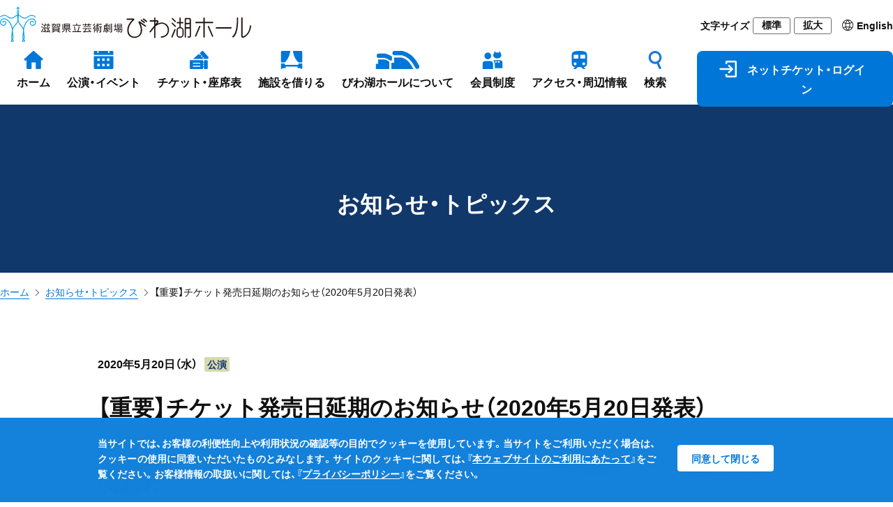

--- FILE ---
content_type: text/html; charset=UTF-8
request_url: https://www.biwako-hall.or.jp/news/2020520
body_size: 12896
content:
<!DOCTYPE html>
<html lang="ja">
<head>
<meta charset="utf-8">
<meta http-equiv="X-UA-Compatible" content="IE=edge">
<meta name="viewport" content="width=device-width, initial-scale=1">
<meta name="format-detection" content="telephone=no">
<title>【重要】チケット発売日延期のお知らせ（2020年5月20日発表） | お知らせ・トピックス | 滋賀県立芸術劇場 びわ湖ホール</title>
<meta property="og:image" content="https://www.biwako-hall.or.jp/cms/wp-content/themes/biwako-hall/assets/images/common/ogp.png">
<link rel="apple-touch-icon" sizes="180x180" href="https://www.biwako-hall.or.jp/cms/wp-content/themes/biwako-hall/assets/images/common/apple-touch-icon.png">
<link rel="shortcut icon" href="https://www.biwako-hall.or.jp/cms/wp-content/themes/biwako-hall/assets/images/common/favicon2.ico">
<link rel="stylesheet" href="https://www.biwako-hall.or.jp/cms/wp-content/themes/biwako-hall/assets/css/style.css?date=905572161" />
<link rel="stylesheet" href="https://www.biwako-hall.or.jp/cms/wp-content/themes/biwako-hall/assets/css/fontawesome-all.min.css?date=394136703" />
<link rel="stylesheet" href="https://www.biwako-hall.or.jp/cms/wp-content/themes/biwako-hall/assets/css/swiper-bundle.min.css?date=461968111" />
<script src="https://www.biwako-hall.or.jp/cms/wp-content/themes/biwako-hall/assets/js/jquery.min.js?v=acv21ibq3"></script>
<script src="https://www.biwako-hall.or.jp/cms/wp-content/themes/biwako-hall/assets/js/jquery.cookie.min.js?v=acv21ibq3"></script>
<script src="https://www.biwako-hall.or.jp/cms/wp-content/themes/biwako-hall/assets/js/ex.jquery.js?v=acv21ibq3"></script>
<meta name='robots' content='max-image-preview:large' />
<style id='wp-img-auto-sizes-contain-inline-css' type='text/css'>
img:is([sizes=auto i],[sizes^="auto," i]){contain-intrinsic-size:3000px 1500px}
/*# sourceURL=wp-img-auto-sizes-contain-inline-css */
</style>
<style id='wp-block-library-inline-css' type='text/css'>
:root{--wp-block-synced-color:#7a00df;--wp-block-synced-color--rgb:122,0,223;--wp-bound-block-color:var(--wp-block-synced-color);--wp-editor-canvas-background:#ddd;--wp-admin-theme-color:#007cba;--wp-admin-theme-color--rgb:0,124,186;--wp-admin-theme-color-darker-10:#006ba1;--wp-admin-theme-color-darker-10--rgb:0,107,160.5;--wp-admin-theme-color-darker-20:#005a87;--wp-admin-theme-color-darker-20--rgb:0,90,135;--wp-admin-border-width-focus:2px}@media (min-resolution:192dpi){:root{--wp-admin-border-width-focus:1.5px}}.wp-element-button{cursor:pointer}:root .has-very-light-gray-background-color{background-color:#eee}:root .has-very-dark-gray-background-color{background-color:#313131}:root .has-very-light-gray-color{color:#eee}:root .has-very-dark-gray-color{color:#313131}:root .has-vivid-green-cyan-to-vivid-cyan-blue-gradient-background{background:linear-gradient(135deg,#00d084,#0693e3)}:root .has-purple-crush-gradient-background{background:linear-gradient(135deg,#34e2e4,#4721fb 50%,#ab1dfe)}:root .has-hazy-dawn-gradient-background{background:linear-gradient(135deg,#faaca8,#dad0ec)}:root .has-subdued-olive-gradient-background{background:linear-gradient(135deg,#fafae1,#67a671)}:root .has-atomic-cream-gradient-background{background:linear-gradient(135deg,#fdd79a,#004a59)}:root .has-nightshade-gradient-background{background:linear-gradient(135deg,#330968,#31cdcf)}:root .has-midnight-gradient-background{background:linear-gradient(135deg,#020381,#2874fc)}:root{--wp--preset--font-size--normal:16px;--wp--preset--font-size--huge:42px}.has-regular-font-size{font-size:1em}.has-larger-font-size{font-size:2.625em}.has-normal-font-size{font-size:var(--wp--preset--font-size--normal)}.has-huge-font-size{font-size:var(--wp--preset--font-size--huge)}.has-text-align-center{text-align:center}.has-text-align-left{text-align:left}.has-text-align-right{text-align:right}.has-fit-text{white-space:nowrap!important}#end-resizable-editor-section{display:none}.aligncenter{clear:both}.items-justified-left{justify-content:flex-start}.items-justified-center{justify-content:center}.items-justified-right{justify-content:flex-end}.items-justified-space-between{justify-content:space-between}.screen-reader-text{border:0;clip-path:inset(50%);height:1px;margin:-1px;overflow:hidden;padding:0;position:absolute;width:1px;word-wrap:normal!important}.screen-reader-text:focus{background-color:#ddd;clip-path:none;color:#444;display:block;font-size:1em;height:auto;left:5px;line-height:normal;padding:15px 23px 14px;text-decoration:none;top:5px;width:auto;z-index:100000}html :where(.has-border-color){border-style:solid}html :where([style*=border-top-color]){border-top-style:solid}html :where([style*=border-right-color]){border-right-style:solid}html :where([style*=border-bottom-color]){border-bottom-style:solid}html :where([style*=border-left-color]){border-left-style:solid}html :where([style*=border-width]){border-style:solid}html :where([style*=border-top-width]){border-top-style:solid}html :where([style*=border-right-width]){border-right-style:solid}html :where([style*=border-bottom-width]){border-bottom-style:solid}html :where([style*=border-left-width]){border-left-style:solid}html :where(img[class*=wp-image-]){height:auto;max-width:100%}:where(figure){margin:0 0 1em}html :where(.is-position-sticky){--wp-admin--admin-bar--position-offset:var(--wp-admin--admin-bar--height,0px)}@media screen and (max-width:600px){html :where(.is-position-sticky){--wp-admin--admin-bar--position-offset:0px}}

/*# sourceURL=wp-block-library-inline-css */
</style><style id='global-styles-inline-css' type='text/css'>
:root{--wp--preset--aspect-ratio--square: 1;--wp--preset--aspect-ratio--4-3: 4/3;--wp--preset--aspect-ratio--3-4: 3/4;--wp--preset--aspect-ratio--3-2: 3/2;--wp--preset--aspect-ratio--2-3: 2/3;--wp--preset--aspect-ratio--16-9: 16/9;--wp--preset--aspect-ratio--9-16: 9/16;--wp--preset--color--black: #000000;--wp--preset--color--cyan-bluish-gray: #abb8c3;--wp--preset--color--white: #ffffff;--wp--preset--color--pale-pink: #f78da7;--wp--preset--color--vivid-red: #cf2e2e;--wp--preset--color--luminous-vivid-orange: #ff6900;--wp--preset--color--luminous-vivid-amber: #fcb900;--wp--preset--color--light-green-cyan: #7bdcb5;--wp--preset--color--vivid-green-cyan: #00d084;--wp--preset--color--pale-cyan-blue: #8ed1fc;--wp--preset--color--vivid-cyan-blue: #0693e3;--wp--preset--color--vivid-purple: #9b51e0;--wp--preset--color--color-white: #ffffff;--wp--preset--color--color-blue: #023B69;--wp--preset--color--color-yellow: #a49620;--wp--preset--color--color-red: #b60005;--wp--preset--color--color-beige: #d9d8b0;--wp--preset--color--color-gray: #ebebdf;--wp--preset--color--color-blue-light: #e5f5fc;--wp--preset--color--color-notice: #f6f6eb;--wp--preset--gradient--vivid-cyan-blue-to-vivid-purple: linear-gradient(135deg,rgb(6,147,227) 0%,rgb(155,81,224) 100%);--wp--preset--gradient--light-green-cyan-to-vivid-green-cyan: linear-gradient(135deg,rgb(122,220,180) 0%,rgb(0,208,130) 100%);--wp--preset--gradient--luminous-vivid-amber-to-luminous-vivid-orange: linear-gradient(135deg,rgb(252,185,0) 0%,rgb(255,105,0) 100%);--wp--preset--gradient--luminous-vivid-orange-to-vivid-red: linear-gradient(135deg,rgb(255,105,0) 0%,rgb(207,46,46) 100%);--wp--preset--gradient--very-light-gray-to-cyan-bluish-gray: linear-gradient(135deg,rgb(238,238,238) 0%,rgb(169,184,195) 100%);--wp--preset--gradient--cool-to-warm-spectrum: linear-gradient(135deg,rgb(74,234,220) 0%,rgb(151,120,209) 20%,rgb(207,42,186) 40%,rgb(238,44,130) 60%,rgb(251,105,98) 80%,rgb(254,248,76) 100%);--wp--preset--gradient--blush-light-purple: linear-gradient(135deg,rgb(255,206,236) 0%,rgb(152,150,240) 100%);--wp--preset--gradient--blush-bordeaux: linear-gradient(135deg,rgb(254,205,165) 0%,rgb(254,45,45) 50%,rgb(107,0,62) 100%);--wp--preset--gradient--luminous-dusk: linear-gradient(135deg,rgb(255,203,112) 0%,rgb(199,81,192) 50%,rgb(65,88,208) 100%);--wp--preset--gradient--pale-ocean: linear-gradient(135deg,rgb(255,245,203) 0%,rgb(182,227,212) 50%,rgb(51,167,181) 100%);--wp--preset--gradient--electric-grass: linear-gradient(135deg,rgb(202,248,128) 0%,rgb(113,206,126) 100%);--wp--preset--gradient--midnight: linear-gradient(135deg,rgb(2,3,129) 0%,rgb(40,116,252) 100%);--wp--preset--font-size--small: 13px;--wp--preset--font-size--medium: 20px;--wp--preset--font-size--large: 36px;--wp--preset--font-size--x-large: 42px;--wp--preset--font-size--c-wp-small: 14px;--wp--preset--font-size--c-wp-little-larg: 20px;--wp--preset--font-size--c-wp-larg: 24px;--wp--preset--font-size--c-wp-huge: 32px;--wp--preset--spacing--20: 0.44rem;--wp--preset--spacing--30: 0.67rem;--wp--preset--spacing--40: 1rem;--wp--preset--spacing--50: 1.5rem;--wp--preset--spacing--60: 2.25rem;--wp--preset--spacing--70: 3.38rem;--wp--preset--spacing--80: 5.06rem;--wp--preset--shadow--natural: 6px 6px 9px rgba(0, 0, 0, 0.2);--wp--preset--shadow--deep: 12px 12px 50px rgba(0, 0, 0, 0.4);--wp--preset--shadow--sharp: 6px 6px 0px rgba(0, 0, 0, 0.2);--wp--preset--shadow--outlined: 6px 6px 0px -3px rgb(255, 255, 255), 6px 6px rgb(0, 0, 0);--wp--preset--shadow--crisp: 6px 6px 0px rgb(0, 0, 0);}:where(.is-layout-flex){gap: 0.5em;}:where(.is-layout-grid){gap: 0.5em;}body .is-layout-flex{display: flex;}.is-layout-flex{flex-wrap: wrap;align-items: center;}.is-layout-flex > :is(*, div){margin: 0;}body .is-layout-grid{display: grid;}.is-layout-grid > :is(*, div){margin: 0;}:where(.wp-block-columns.is-layout-flex){gap: 2em;}:where(.wp-block-columns.is-layout-grid){gap: 2em;}:where(.wp-block-post-template.is-layout-flex){gap: 1.25em;}:where(.wp-block-post-template.is-layout-grid){gap: 1.25em;}.has-black-color{color: var(--wp--preset--color--black) !important;}.has-cyan-bluish-gray-color{color: var(--wp--preset--color--cyan-bluish-gray) !important;}.has-white-color{color: var(--wp--preset--color--white) !important;}.has-pale-pink-color{color: var(--wp--preset--color--pale-pink) !important;}.has-vivid-red-color{color: var(--wp--preset--color--vivid-red) !important;}.has-luminous-vivid-orange-color{color: var(--wp--preset--color--luminous-vivid-orange) !important;}.has-luminous-vivid-amber-color{color: var(--wp--preset--color--luminous-vivid-amber) !important;}.has-light-green-cyan-color{color: var(--wp--preset--color--light-green-cyan) !important;}.has-vivid-green-cyan-color{color: var(--wp--preset--color--vivid-green-cyan) !important;}.has-pale-cyan-blue-color{color: var(--wp--preset--color--pale-cyan-blue) !important;}.has-vivid-cyan-blue-color{color: var(--wp--preset--color--vivid-cyan-blue) !important;}.has-vivid-purple-color{color: var(--wp--preset--color--vivid-purple) !important;}.has-black-background-color{background-color: var(--wp--preset--color--black) !important;}.has-cyan-bluish-gray-background-color{background-color: var(--wp--preset--color--cyan-bluish-gray) !important;}.has-white-background-color{background-color: var(--wp--preset--color--white) !important;}.has-pale-pink-background-color{background-color: var(--wp--preset--color--pale-pink) !important;}.has-vivid-red-background-color{background-color: var(--wp--preset--color--vivid-red) !important;}.has-luminous-vivid-orange-background-color{background-color: var(--wp--preset--color--luminous-vivid-orange) !important;}.has-luminous-vivid-amber-background-color{background-color: var(--wp--preset--color--luminous-vivid-amber) !important;}.has-light-green-cyan-background-color{background-color: var(--wp--preset--color--light-green-cyan) !important;}.has-vivid-green-cyan-background-color{background-color: var(--wp--preset--color--vivid-green-cyan) !important;}.has-pale-cyan-blue-background-color{background-color: var(--wp--preset--color--pale-cyan-blue) !important;}.has-vivid-cyan-blue-background-color{background-color: var(--wp--preset--color--vivid-cyan-blue) !important;}.has-vivid-purple-background-color{background-color: var(--wp--preset--color--vivid-purple) !important;}.has-black-border-color{border-color: var(--wp--preset--color--black) !important;}.has-cyan-bluish-gray-border-color{border-color: var(--wp--preset--color--cyan-bluish-gray) !important;}.has-white-border-color{border-color: var(--wp--preset--color--white) !important;}.has-pale-pink-border-color{border-color: var(--wp--preset--color--pale-pink) !important;}.has-vivid-red-border-color{border-color: var(--wp--preset--color--vivid-red) !important;}.has-luminous-vivid-orange-border-color{border-color: var(--wp--preset--color--luminous-vivid-orange) !important;}.has-luminous-vivid-amber-border-color{border-color: var(--wp--preset--color--luminous-vivid-amber) !important;}.has-light-green-cyan-border-color{border-color: var(--wp--preset--color--light-green-cyan) !important;}.has-vivid-green-cyan-border-color{border-color: var(--wp--preset--color--vivid-green-cyan) !important;}.has-pale-cyan-blue-border-color{border-color: var(--wp--preset--color--pale-cyan-blue) !important;}.has-vivid-cyan-blue-border-color{border-color: var(--wp--preset--color--vivid-cyan-blue) !important;}.has-vivid-purple-border-color{border-color: var(--wp--preset--color--vivid-purple) !important;}.has-vivid-cyan-blue-to-vivid-purple-gradient-background{background: var(--wp--preset--gradient--vivid-cyan-blue-to-vivid-purple) !important;}.has-light-green-cyan-to-vivid-green-cyan-gradient-background{background: var(--wp--preset--gradient--light-green-cyan-to-vivid-green-cyan) !important;}.has-luminous-vivid-amber-to-luminous-vivid-orange-gradient-background{background: var(--wp--preset--gradient--luminous-vivid-amber-to-luminous-vivid-orange) !important;}.has-luminous-vivid-orange-to-vivid-red-gradient-background{background: var(--wp--preset--gradient--luminous-vivid-orange-to-vivid-red) !important;}.has-very-light-gray-to-cyan-bluish-gray-gradient-background{background: var(--wp--preset--gradient--very-light-gray-to-cyan-bluish-gray) !important;}.has-cool-to-warm-spectrum-gradient-background{background: var(--wp--preset--gradient--cool-to-warm-spectrum) !important;}.has-blush-light-purple-gradient-background{background: var(--wp--preset--gradient--blush-light-purple) !important;}.has-blush-bordeaux-gradient-background{background: var(--wp--preset--gradient--blush-bordeaux) !important;}.has-luminous-dusk-gradient-background{background: var(--wp--preset--gradient--luminous-dusk) !important;}.has-pale-ocean-gradient-background{background: var(--wp--preset--gradient--pale-ocean) !important;}.has-electric-grass-gradient-background{background: var(--wp--preset--gradient--electric-grass) !important;}.has-midnight-gradient-background{background: var(--wp--preset--gradient--midnight) !important;}.has-small-font-size{font-size: var(--wp--preset--font-size--small) !important;}.has-medium-font-size{font-size: var(--wp--preset--font-size--medium) !important;}.has-large-font-size{font-size: var(--wp--preset--font-size--large) !important;}.has-x-large-font-size{font-size: var(--wp--preset--font-size--x-large) !important;}
/*# sourceURL=global-styles-inline-css */
</style>

<style id='classic-theme-styles-inline-css' type='text/css'>
/*! This file is auto-generated */
.wp-block-button__link{color:#fff;background-color:#32373c;border-radius:9999px;box-shadow:none;text-decoration:none;padding:calc(.667em + 2px) calc(1.333em + 2px);font-size:1.125em}.wp-block-file__button{background:#32373c;color:#fff;text-decoration:none}
/*# sourceURL=/wp-includes/css/classic-themes.min.css */
</style>
<link rel='stylesheet' id='jwp-a11y_css-css' href='https://www.biwako-hall.or.jp/cms/wp-content/plugins/jwp-a11y/assets/css/a11yc.css?ver=6.9' type='text/css' media='all' />
<link rel='stylesheet' id='jwp-jwp-a11y_css-css' href='https://www.biwako-hall.or.jp/cms/wp-content/plugins/jwp-a11y/assets/css/jwp-a11y.css?ver=6.9' type='text/css' media='all' />
<link rel="canonical" href="https://www.biwako-hall.or.jp/news/2020520" />
<link rel='shortlink' href='https://www.biwako-hall.or.jp/?p=24882' />
<script>(function(w,d,s,l,i){w[l]=w[l]||[];w[l].push({'gtm.start':
new Date().getTime(),event:'gtm.js'});var f=d.getElementsByTagName(s)[0],
j=d.createElement(s),dl=l!='dataLayer'?'&l='+l:'';j.async=true;j.src=
'https://www.googletagmanager.com/gtm.js?id='+i+dl;f.parentNode.insertBefore(j,f);
})(window,document,'script','dataLayer','GTM-TQVXF7R');</script>
</head>
<body>
<noscript>
  <iframe src="https://www.googletagmanager.com/ns.html?id=GTM-TQVXF7R" height="0" width="0" style="display:none;visibility:hidden"></iframe>
  <div id="nojs">
    <p class="wrap center">当サイトを使用するには、Javascriptを有効にする必要があります。お使いのブラウザでJavaScriptを有効にし、ページを更新してください。</p>
  </div>
</noscript>
<header class="l-header">
  <div class="p-header">
    <div class="c-grid__inner">
      <div class="p-header-wrap">
        <div class="p-header-logo">
          <a href="https://www.biwako-hall.or.jp"><img src="https://www.biwako-hall.or.jp/cms/wp-content/themes/biwako-hall/assets/images/common/logo_full.svg" alt="滋賀県立芸術劇場びわ湖ホール" /></a>
        </div>
        <div class="p-header-assist">
          <div class="p-header-assist__font-size">
            <div class="p-header-assist__font-size-label">文字サイズ</div>
            <div class="p-header-assist__font-size-button"><button class="js-size-button" data-font="normal">標準</button></div>
            <div class="p-header-assist__font-size-button"><button class="js-size-button" data-font="large">拡大</button></div>
          </div>
          <div class="p-header-assist__language"><a href="https://www.biwako-hall.com" target="_blank"><img src="https://www.biwako-hall.or.jp/cms/wp-content/themes/biwako-hall/assets/images/common/ico_global.svg"  /><span>English</span></a></div>
        </div>

        <div class="p-header-nav-sp__button">
          <div class="p-header-nav-sp__language"><a href="https://www.biwako-hall.com" target="_blank"><img src="https://www.biwako-hall.or.jp/cms/wp-content/themes/biwako-hall/assets/images/common/ico_global.svg"  /><span>EN</span></a></div>
          <div class="p-header-nav__trigger">
            <a href="javascript:void(0);" class="c-button__trigger js-button-trigger">
              <span class="c-button__trigger-icon"></span>
            </a>
          </div>
        </div>
      </div>

      <nav class="p-header-nav js-global-nav">
        <ul class="p-header-nav__list">
          <li class="p-header-nav__item"><a href="https://www.biwako-hall.or.jp"><img src="https://www.biwako-hall.or.jp/cms/wp-content/themes/biwako-hall/assets/images/common/ico_home.svg"  /><span>ホーム</span></a></li>
          <li class="p-header-nav__item"><a data-nav="performance" href="javascript:void(0);"><img src="https://www.biwako-hall.or.jp/cms/wp-content/themes/biwako-hall/assets/images/common/ico_calendar.svg"  /><span>公演・イベント</span></a></li>
          <li class="p-header-nav__item"><a data-nav="ticket" href="javascript:void(0);"><img src="https://www.biwako-hall.or.jp/cms/wp-content/themes/biwako-hall/assets/images/common/ico_ticket.svg"  /><span>チケット・座席表</span></a></li>
          <li class="p-header-nav__item"><a data-nav="rental" href="javascript:void(0);"><img src="https://www.biwako-hall.or.jp/cms/wp-content/themes/biwako-hall/assets/images/common/ico_curtain.svg"  /><span>施設を借りる</span></a></li>
          <li class="p-header-nav__item"><a data-nav="about" href="javascript:void(0);"><img src="https://www.biwako-hall.or.jp/cms/wp-content/themes/biwako-hall/assets/images/common/ico_hall.svg"  /><span>びわ湖ホールについて</span></a></li>
          <li class="p-header-nav__item"><a data-nav="member" href="javascript:void(0);"><img src="https://www.biwako-hall.or.jp/cms/wp-content/themes/biwako-hall/assets/images/common/ico_member.svg"  /><span>会員制度</span></a></li>
          <li class="p-header-nav__item"><a data-nav="access" href="javascript:void(0);"><img src="https://www.biwako-hall.or.jp/cms/wp-content/themes/biwako-hall/assets/images/common/ico_train.svg"  /><span>アクセス・周辺情報</span></a></li>
          <li class="p-header-nav__item"><a data-nav="search" href="javascript:void(0);"><img src="https://www.biwako-hall.or.jp/cms/wp-content/themes/biwako-hall/assets/images/common/ico_glass.svg"  /><span>検索</span></a></li>
          <li class="p-header-nav__item-button"><a href="https://ticket.biwako-hall.or.jp/" target="_blank"><img src="https://www.biwako-hall.or.jp/cms/wp-content/themes/biwako-hall/assets/images/common/ico_login_white.svg"  /><span>ネットチケット・ログイン</span></a></li>
      </nav>
    </div>
  </div>
  <nav class="p-header-nav-sub js-global-nav-sub">
    <div class="c-grid__inner">
      <div class="p-header-nav-sub__wrap js-global-nav-sub-wrap" data-nav="performance">
        <div class="p-header-nav-sub__head"><a href="https://www.biwako-hall.or.jp/performance"><span class="c-icon-arrow-link">公演・イベント</span></a></div>
        <div class="p-header-nav-sub__body">
          <ul class="p-header-nav-sub__list">
                        <li class="p-header-nav-sub__item"><a href="https://www.biwako-hall.or.jp/label/stream"><span class="c-icon-arrow-link">ライブ・アーカイブ配信</span></a></li>
          </ul>
        </div>
      </div>
      <div class="p-header-nav-sub__wrap js-global-nav-sub-wrap" data-nav="ticket">
        <div class="p-header-nav-sub__head">チケット購入・座席表</div>
        <div class="p-header-nav-sub__body">
          <ul class="p-header-nav-sub__list">
            <li class="p-header-nav-sub__item"><a href="https://ticket.biwako-hall.or.jp/" target="_blank"><span class="c-icon-blank">ネットチケット・ログイン</span></a></li>
            <li class="p-header-nav-sub__item"><a href="https://www.biwako-hall.or.jp/ticket/purchase"><span class="c-icon-arrow-link">チケット購入の方法</span></a></li>
          </ul>
          <ul class="p-header-nav-sub__list">
            <li class="p-header-nav-sub__item"><a href="https://www.biwako-hall.or.jp/ticket/seat-main-theatre"><span class="c-icon-arrow-link">大ホール座席表</span></a></li>
            <li class="p-header-nav-sub__item"><a href="https://www.biwako-hall.or.jp/ticket/seat-theatre"><span class="c-icon-arrow-link">中ホール座席表</span></a></li>
            <li class="p-header-nav-sub__item"><a href="https://www.biwako-hall.or.jp/ticket/seat-ensemble-hall"><span class="c-icon-arrow-link">小ホール座席表</span></a></li>
          </ul>
        </div>
      </div>
      <div class="p-header-nav-sub__wrap js-global-nav-sub-wrap" data-nav="rental">
        <div class="p-header-nav-sub__head"><a href="https://www.biwako-hall.or.jp/about/rental-theater"><span class="c-icon-arrow-link">貸しホール・施設のご案内</span></a></div>
        <div class="p-header-nav-sub__body">
          <ul class="p-header-nav-sub__list">
            <li class="p-header-nav-sub__item"><a href="https://www.biwako-hall.or.jp/about/rental-theater#about-time"><span class="c-icon-arrow-link">貸館利用の受付期間について</span></a></li>
            <li class="p-header-nav-sub__item"><a href="https://www.biwako-hall.or.jp/about/rental-theater/rental-apply"><span class="c-icon-arrow-link">利用申込方法</span></a></li>
          </ul>
          <ul class="p-header-nav-sub__list">
            <li class="p-header-nav-sub__item"><a href="https://www.biwako-hall.or.jp/cms/wp-content/uploads/2025/03/rental-price_2504.pdf" target="_blank"><span class="c-icon-dl"><i></i>料金表</span></a></li>
            <li class="p-header-nav-sub__item"><a href="https://www.biwako-hall.or.jp/cms/wp-content/uploads/2025/05/application_2505.pdf" target="_blank"><span class="c-icon-dl"><i></i>申請書</span></a></li>
          </ul>
        </div>
      </div>
      <div class="p-header-nav-sub__wrap js-global-nav-sub-wrap" data-nav="about">
        <div class="p-header-nav-sub__head"><a href="https://www.biwako-hall.or.jp/about"><span class="c-icon-arrow-link">びわ湖ホールについて</span></a></div>
        <div class="p-header-nav-sub__body">
          <ul class="p-header-nav-sub__list">
            <li class="p-header-nav-sub__item"><a href="https://www.biwako-hall.or.jp/about/facility"><span class="c-icon-arrow-link">ホール・施設のご案内</span></a></li>
            <li class="p-header-nav-sub__item"><a href="https://www.biwako-hall.or.jp/about/service"><span class="c-icon-arrow-link">サービス・館内設備</span></a></li>
            <li class="p-header-nav-sub__item"><a href="https://www.biwako-hall.or.jp/about/rental-theater"><span class="c-icon-arrow-link">貸しホール・施設のご案内</span></a></li>
            <li class="p-header-nav-sub__item"><a href="https://www.biwako-hall.or.jp/magazine"><span class="c-icon-arrow-link">情報誌 Stage / 湖響</span></a></li>
          </ul>
          <ul class="p-header-nav-sub__list">
            <li class="p-header-nav-sub__item"><a href="https://www.biwako-hall.or.jp/about/piano-competition"><span class="c-icon-arrow-link">びわ湖ホールピアノコンクール</span></a></li>
            <li class="p-header-nav-sub__item"><a href="https://www.biwako-hall.or.jp/about/ensemble"><span class="c-icon-arrow-link">専属声楽アンサンブル</span></a></li>
            <li class="p-header-nav-sub__item"><a href="https://www.biwako-hall.or.jp/about/naming-rights"><span class="c-icon-arrow-link">ネーミングライツパートナー</span></a></li>
            <li class="p-header-nav-sub__item"><a href="https://www.biwako-hall.or.jp/about/arts-fund"><span class="c-icon-arrow-link">舞台芸術基金</span></a></li>
          </ul>
        </div>
      </div>
      <div class="p-header-nav-sub__wrap js-global-nav-sub-wrap" data-nav="member">
        <div class="p-header-nav-sub__head">会員制度</div>
        <div class="p-header-nav-sub__body">
          <ul class="p-header-nav-sub__list">
            <li class="p-header-nav-sub__item"><a href="https://www.biwako-hall.or.jp/member/tomonokai"><span class="c-icon-arrow-link">友の会</span></a></li>
            <li class="p-header-nav-sub__item"><a href="https://www.biwako-hall.or.jp/member/theatermates"><span class="c-icon-arrow-link">シアターメイツ</span></a></li>
            <li class="p-header-nav-sub__item"><a href="https://www.biwako-hall.or.jp/member/supporter"><span class="c-icon-arrow-link">劇場サポーター</span></a></li>
          </ul>
        </div>
      </div>
      <div class="p-header-nav-sub__wrap js-global-nav-sub-wrap" data-nav="access">
        <div class="p-header-nav-sub__head"><a href="https://www.biwako-hall.or.jp/access"><span class="c-icon-arrow-link">アクセス・周辺情報</span></a></div>
        <div class="p-header-nav-sub__body">
          <ul class="p-header-nav-sub__list">
            <li class="p-header-nav-sub__item"><a href="https://www.biwako-hall.or.jp/access/train-bus"><span class="c-icon-arrow-link">電車・バスをご利用の方へ</span></a></li>
            <li class="p-header-nav-sub__item"><a href="https://www.biwako-hall.or.jp/access/car"><span class="c-icon-arrow-link">お車をご利用の方へ</span></a></li>
            <li class="p-header-nav-sub__item"><a href="https://www.biwako-hall.or.jp/access/bicycle"><span class="c-icon-arrow-link">自転車・バイクをご利用の方へ</span></a></li>
          </ul>
          <ul class="p-header-nav-sub__list">
            <li class="p-header-nav-sub__item"><a href="https://www.biwako-hall.or.jp/access/neighborhoods"><span class="c-icon-arrow-link">周辺施設・グルメ情報</span></a></li>
          </ul>
        </div>
      </div>
      <div class="p-header-nav-sub__wrap js-global-nav-sub-wrap" data-nav="search">
        <div class="p-header-search">
          <form class="p-header-search__form" action="https://www.biwako-hall.or.jp" method="get">
              <input class="p-header-search__input" name="s" type="text" placeholder="公演・イベント・出演者・曲名などを入力"/>
              <button type="submit" class="p-header-search__button">検索する</button>
          </form>
        </div>
      </div>
    </div>
  </nav>
  <div class="p-header-nav-sp js-nav-sp">
    <nav class="c-nav-sp">
      <div class="c-nav-sp__wrap">
         <div class="c-nav-sp-search">
          <form class="c-nav-sp-search__form" action="https://www.biwako-hall.or.jp" method="get">
              <input class="c-nav-sp-search__input" name="s" type="text" placeholder="公演・イベント・出演者・曲名などを入力"/>
              <button type="submit" class="c-nav-sp-search__button">検索</button>
          </form>
        </div>
        <ul class="c-nav-sp__list">
          <li class="c-nav-sp__item"><a href="https://ticket.biwako-hall.or.jp/showList" target="_blank">ネットチケット・ログイン<i class="fas fa-arrow-up-right-from-square"></i></a></li>
          <li class="c-nav-sp__item"><a href="https://www.biwako-hall.or.jp">ホーム<i class="fas fa-chevron-right"></i></a></li>
          <li class="c-nav-sp__item"><a href="https://www.biwako-hall.or.jp/news">お知らせ・トピックス<i class="fas fa-chevron-right"></i></a></li>
          <li class="c-nav-sp__item"><a class="js-sp-nav" href="javascript:void(0);">公演・イベント<i class="fas fa-plus"></i></a>
            <ul class="c-nav-sp__child-list">
              <li class="c-nav-sp__child-item"><a href="https://www.biwako-hall.or.jp/performance">公演・イベント<i class="fas fa-chevron-right"></i></a></li>
                            <li class="c-nav-sp__child-item"><a href="https://www.biwako-hall.or.jp/label/stream">ライブ・アーカイブ配信<i class="fas fa-chevron-right"></i></a></li>
            </ul>
          </li>
          <li class="c-nav-sp__item"><a class="js-sp-nav" href="javascript:void(0);">チケット購入・座席表<i class="fas fa-plus"></i></a>
            <ul class="c-nav-sp__child-list">
              <li class="c-nav-sp__child-item"><a href="https://ticket.biwako-hall.or.jp/" target="_blank">ネットチケット・ログイン<i class="fas fa-arrow-up-right-from-square"></i></a></li>
              <li class="c-nav-sp__child-item"><a href="https://www.biwako-hall.or.jp/ticket/purchase">チケットの購入方法<i class="fas fa-chevron-right"></i></a></li>
              <li class="c-nav-sp__child-item"><a href="https://www.biwako-hall.or.jp/ticket/seat-main-theatre">大ホール座席表<i class="fas fa-chevron-right"></i></a></li>
              <li class="c-nav-sp__child-item"><a href="https://www.biwako-hall.or.jp/ticket/seat-theatre">中ホール座席表<i class="fas fa-chevron-right"></i></a></li>
              <li class="c-nav-sp__child-item"><a href="https://www.biwako-hall.or.jp/ticket/seat-ensemble-hall">小ホール座席表<i class="fas fa-chevron-right"></i></a></li>
            </ul>
          </li>
          <li class="c-nav-sp__item"><a class="js-sp-nav" href="javascript:void(0);">びわ湖ホールについて<i class="fas fa-plus"></i></a>
            <ul class="c-nav-sp__child-list">
              <li class="c-nav-sp__child-item"><a href="https://www.biwako-hall.or.jp/about">びわ湖ホールについて<i class="fas fa-chevron-right"></i></a></li>
              <li class="c-nav-sp__child-item"><a class="js-sp-nav" href="javascript:void(0);">ホール・施設のご案内<i class="fas fa-plus"></i></a>
                <ul class="c-nav-sp__child-child-list">
                  <li class="c-nav-sp__child-child-item"><a href="https://www.biwako-hall.or.jp/about/facility">ホール・施設のご案内<i class="fas fa-chevron-right"></i></a>
                  <li class="c-nav-sp__child-child-item"><a href="https://www.biwako-hall.or.jp/about/facility/main-theatre">大ホール<i class="fas fa-chevron-right"></i></a></li>
                  <li class="c-nav-sp__child-child-item"><a href="https://www.biwako-hall.or.jp/about/facility/theatre">中ホール<i class="fas fa-chevron-right"></i></a></li>
                  <li class="c-nav-sp__child-child-item"><a href="https://www.biwako-hall.or.jp/about/facility/ensemble-hall">小ホール<i class="fas fa-chevron-right"></i></a></li>
                  <li class="c-nav-sp__child-child-item"><a href="https://www.biwako-hall.or.jp/about/facility/rehearsal-practice">リハーサル・練習室<i class="fas fa-chevron-right"></i></a></li>
                  <li class="c-nav-sp__child-child-item"><a href="https://www.biwako-hall.or.jp/about/facility/training">研修室<i class="fas fa-chevron-right"></i></a></li>
                </ul>
              </li>
              <li class="c-nav-sp__child-item"><a href="https://www.biwako-hall.or.jp/about/service">サービス・館内設備<i class="fas fa-chevron-right"></i></a></li>
              <li class="c-nav-sp__child-item"><a class="js-sp-nav" href="javascript:void(0);">貸しホール・施設のご案内<i class="fas fa-plus"></i></a>
                <ul class="c-nav-sp__child-child-list">
                  <li class="c-nav-sp__child-item"><a href="https://www.biwako-hall.or.jp/about/rental-theater">貸しホール・施設のご案内<i class="fas fa-chevron-right"></i></a>
                  <li class="c-nav-sp__child-child-item"><a href="https://www.biwako-hall.or.jp/about/rental-theater/rental-apply">利用申し込み<i class="fas fa-chevron-right"></i></a></li>
                </ul>
              </li>
              <li class="c-nav-sp__child-item"><a href="https://www.biwako-hall.or.jp/magazine">情報誌 Stage / 湖響<i class="fas fa-chevron-right"></i></a></li>
              <li class="c-nav-sp__child-item"><a class="js-sp-nav" href="javascript:void(0);">専属声楽アンサンブル<i class="fas fa-plus"></i></a>
                <ul class="c-nav-sp__child-child-list">
                  <li class="c-nav-sp__child-item"><a href="https://www.biwako-hall.or.jp/about/ensemble">専属声楽アンサンブル<i class="fas fa-chevron-right"></i></a></li>
                  <li class="c-nav-sp__child-child-item"><a href="https://www.biwako-hall.or.jp/about/ensemble#activity-history">活動履歴<i class="fas fa-chevron-right"></i></a></li>
                  <li class="c-nav-sp__child-child-item"><a href="https://www.biwako-hall.or.jp/about/ensemble/ensemble-member">所属メンバー<i class="fas fa-chevron-right"></i></a></li>
                  <li class="c-nav-sp__child-child-item"><a href="https://www.biwako-hall.or.jp/about/ensemble/pino">スタンウェイ“ピノ”シリーズ<i class="fas fa-chevron-right"></i></a></li>
                  <li class="c-nav-sp__child-child-item"><a href="https://www.biwako-hall.or.jp/about/ensemble/4tenor">びわ湖ホール四大テノール<i class="fas fa-chevron-right"></i></a></li>
                  <li class="c-nav-sp__child-child-item"><a href="https://www.biwako-hall.or.jp/about/ensemble/recruiting-ensemble">メンバー募集<i class="fas fa-chevron-right"></i></a></li>
                </ul>
              </li>
              <li class="c-nav-sp__child-item"><a href="https://www.biwako-hall.or.jp/about/piano-competition">びわ湖ホールピアノコンクール<i class="fas fa-chevron-right"></i></a></li>
              <li class="c-nav-sp__child-item"><a href="https://www.biwako-hall.or.jp/about/naming-rights">ネーミングライツパートナー<i class="fas fa-chevron-right"></i></a></li>
              <li class="c-nav-sp__child-item"><a class="js-sp-nav" href="javascript:void(0);">舞台芸術基金<i class="fas fa-plus"></i></a>
                <ul class="c-nav-sp__child-child-list">
                  <li class="c-nav-sp__child-child-item"><a href="https://www.biwako-hall.or.jp/about/arts-fund">舞台芸術基金<i class="fas fa-chevron-right"></i></a></li>
                  <li class="c-nav-sp__child-child-item"><a href="https://ticket.biwako-hall.or.jp/donation" target="_blank">オンライン寄付<i class="fas fa-chevron-right"></i></a></li>
                </ul>
              </li>
            </ul>
          </li>
          <li class="c-nav-sp__item"><a class="js-sp-nav" href="javascript:void(0);">会員制度<i class="fas fa-plus"></i></a>
            <ul class="c-nav-sp__child-list">
              <li class="c-nav-sp__child-item"><a class="js-sp-nav" href="javascript:void(0);">友の会<i class="fas fa-plus"></i></a>
                <ul class="c-nav-sp__child-child-list">
                  <li class="c-nav-sp__child-child-item"><a href="https://www.biwako-hall.or.jp/member/tomonokai">友の会<i class="fas fa-chevron-right"></i></a>
                  <li class="c-nav-sp__child-child-item"><a href="https://www.biwako-hall.or.jp/member/tomonokai/tomonokai-registar">入会方法<i class="fas fa-chevron-right"></i></a></li>
                  <li class="c-nav-sp__child-child-item"><a href="https://www.biwako-hall.or.jp/member/tomonokai/tomonokai-request">資料請求<i class="fas fa-chevron-right"></i></a></li>
                  <li class="c-nav-sp__child-child-item"><a href="https://www.biwako-hall.or.jp/member/tomonokai/tomonokai-membership">会員規約<i class="fas fa-chevron-right"></i></a></li>
                  <li class="c-nav-sp__child-child-item"><a href="https://www.biwako-hall.or.jp/member/tomonokai/tomonokai-name">特別会員の皆様<i class="fas fa-chevron-right"></i></a></li>
                </ul>
              </li>
              <li class="c-nav-sp__child-item"><a class="js-sp-nav" href="javascript:void(0);">シアターメイツ<i class="fas fa-plus"></i></a>
                <ul class="c-nav-sp__child-child-list">
                  <li class="c-nav-sp__child-child-item"><a href="https://www.biwako-hall.or.jp/member/theatermates">シアターメイツ<i class="fas fa-chevron-right"></i></a>
                  <li class="c-nav-sp__child-child-item"><a href="https://www.biwako-hall.or.jp/member/theatermates/theatermates-report">イベントリポート<i class="fas fa-chevron-right"></i></a></li>
                  <li class="c-nav-sp__child-child-item"><a href="https://www.biwako-hall.or.jp/member/theatermates/theatermates-registar">ご入会お申し込み<i class="fas fa-chevron-right"></i></a></li>
                </ul>
              </li>
              <li class="c-nav-sp__child-item"><a href="https://www.biwako-hall.or.jp/member/supporter">劇場サポーター<i class="fas fa-chevron-right"></i></a></li>
            </ul>
          </li>
          <li class="c-nav-sp__item"><a class="js-sp-nav" href="javascript:void(0);">アクセス・周辺情報<i class="fas fa-plus"></i></a>
            <ul class="c-nav-sp__child-list">
              <li class="c-nav-sp__child-item"><a href="https://www.biwako-hall.or.jp/access">アクセス・周辺情報<i class="fas fa-chevron-right"></i></a>
              <li class="c-nav-sp__child-item"><a href="https://www.biwako-hall.or.jp/access/train-bus">電車・バスをご利用の方へ<i class="fas fa-chevron-right"></i></a></li>
              <li class="c-nav-sp__child-item"><a href="https://www.biwako-hall.or.jp/access/car">お車をご利用の方へ<i class="fas fa-chevron-right"></i></a></li>
              <li class="c-nav-sp__child-item"><a href="https://www.biwako-hall.or.jp/access/bicycle">自転車・バイクをご利用の方へ<i class="fas fa-chevron-right"></i></a></li>
              <li class="c-nav-sp__child-item"><a href="https://www.biwako-hall.or.jp/access/neighborhoods">周辺施設・グルメ情報<i class="fas fa-chevron-right"></i></a></li>
            </ul>
          </li>
          <li class="c-nav-sp__item"><a href="https://www.biwako-hall.or.jp/goods">グッズ購入<i class="fas fa-chevron-right"></i></a></li>
           <li class="c-nav-sp__item"><a href="https://www.biwako-hall.or.jp/sponsor">オフィシャルスポンサー<i class="fas fa-chevron-right"></i></a></li>
          <li class="c-nav-sp__item"><a href="https://www.biwako-hall.or.jp/recruit">採用情報<i class="fas fa-chevron-right"></i></a></li>
          <li class="c-nav-sp__item"><a href="https://www.biwako-hall.or.jp/faq">よくある質問<i class="fas fa-chevron-right"></i></a></li>
          <li class="c-nav-sp__item"><a href="https://www.biwako-hall.or.jp/contact">お問い合わせ<i class="fas fa-chevron-right"></i></a></li>
        
          <li class="c-nav-sp__item"><a href="https://www.biwako-hall.or.jp/site-policy">本ウェブサイトのご利用にあたって<i class="fas fa-chevron-right"></i></a></li>
          <li class="c-nav-sp__item"><a href="https://www.biwako-hall.or.jp/sitemap">サイトマップ<i class="fas fa-chevron-right"></i></a></li>
          <li class="c-nav-sp__item"><a href="https://www.biwako-arts.or.jp/privacy/" target="_blank">プライバシーポリシー<i class="fas fa-chevron-right"></i></a></li>
        </ul>
      </div>
      <div class="c-nav-sp-assist">
        <div class="c-nav-sp-assist__font-size-label">文字サイズ</div>
        <div class="c-nav-sp-assist__font-size-wrap">
          <div class="c-nav-sp-assist__font-size-button"><button class="js-size-button" data-font="normal">標準</button></div>
          <div class="c-nav-sp-assist__font-size-button"><button class="js-size-button" data-font="large">拡大</button></div>
        </div>
      </div>
      <div class="c-nav-sp-hall-info">
        <div class="c-nav-sp-hall-info__title">電話番号</div>
        <div class="c-nav-sp-hall-info__tel">
          <div class="c-nav-sp-hall-info__tel-col">
            <div class="c-nav-sp-hall-info__tel-label">代表</div>
            <div class="c-nav-sp-hall-info__tel-no">077-523-7133</div>
            <div class="c-nav-sp-hall-info__tel-button"><a class="c-button__small" href="tel:0775237133"><span class="c-icon-arrow-button">電話する</span></a></div>
          </div>
          <div class="c-nav-sp-hall-info__tel-col">
            <div class="c-nav-sp-hall-info__tel-label">チケットセンター</div>
            <div class="c-nav-sp-hall-info__tel-no">077-523-7136</div>
            <div class="c-nav-sp-hall-info__tel-button"><a class="c-button__small" href="tel:0775237136"><span class="c-icon-arrow-button">電話する</span></a></div>
          </div>
        </div>
        <div class="p-footer-hall-info__time">〈休館日〉毎週火曜日（休日の場合は翌日）<br>〈受付時間〉10:00～19:00／一部〜17:00</div>
      </div>
    </nav>
  </div>
</header>
 <main class="l-content">
   <div class="p-page__title">お知らせ・トピックス</div>
  <nav class="c-breadcrumbs">
    <div class="c-grid__inner">
      <ol class="c-breadcrumbs__list">
        <li class="c-breadcrumbs__item"><a class="c-icon-arrow-breadcrumbs" href="https://www.biwako-hall.or.jp"><span>ホーム</span></a></li>
        <li class="c-breadcrumbs__item"><a class="c-icon-arrow-breadcrumbs" href="https://www.biwako-hall.or.jp/news"><span>お知らせ・トピックス</span></a></li>
        <li class="c-breadcrumbs__item">【重要】チケット発売日延期のお知らせ（2020年5月20日発表）</li>
      </ol>
    </div>
  </nav>

  <div class="l-content-page">
    <div class="c-grid__inner-short"> 
      <div class="p-news-single__head">
        <div class="p-news-single__date">2020年5月20日（水）</div>
        <div class="p-news-single__label"><span class="c-label-category"><span>公演</span></span></div>
      </div>
      <h1 class="p-news-single__title">【重要】チケット発売日延期のお知らせ（2020年5月20日発表）</h1>
      <div class="p-news-single__body c-wp-content wp"><p>　新型コロナウイルス感染症による諸状況を鑑み、近日チケット発売を予定しておりました以下の公演につきまして、発売日を延期させていただきます。<br /> 　発売日未定の公演につきましては、決定次第、当ウェブサイトにてお知らせいたします。</p>
<p></p>
<div class="c-txt-table_scroll">
<table class="c-txt-table c-txt-table__simple c-txt-sentence">
<thead class="c-txt-table-ttl">
<tr>
<th width="13%">公演日</th>
<th width="25%">公演名</th>
<th width="18%">当初発売予定日</th>
<th width="18%">発売日</th>
</tr>
</thead>
<tbody>
<tr>
<td>9/6(日)</td>
<td><気軽にクラシック23><br />魔法のピアノ<br />
〜田中正也と巡る60分世界音楽紀行〜</td>
<td>友の会優先発売 6/12(金)<br />　　　一般発売 6/14(日)</td>
<td align="center">未定</td>
</tr>
<tr>
<td>9/12(土)</td>
<td>びわ湖ホール声楽アンサンブル<br />
第71回定期公演</td>
<td>友の会優先発売 5/28(木)<br />　　　一般発売 5/30(土)</td>
<td align="center">未定</td>
</tr>
<tr>
<td>10/3(土)</td>
<td>(共催)日本センチュリー交響楽団<br />
びわ湖定期公演vol.13</td>
<td>友の会優先発売 6/12(金)<br />　　　一般発売 6/14(日)</td>
<td>友の会優先発売 7/3(金)<br />　　　一般発売 7/6(月)</td>
</tr>
<tr>
<td>10/4(日)</td>
<td>野村万作・野村萬斎狂言公演</td>
<td>友の会優先発売 5/28(木)<br />　　　一般発売 5/30(土)</td>
<td align="center">未定</td>
</tr>
<tr>
<td>10/17(土)</td>
<td><古楽への招待><br />古楽器アンサンブル≪アントネッロ≫<br />
「モンセラートの朱い本」</td>
<td>友の会優先発売 6/12(金)<br />　　　一般発売 6/14(日)</td>
<td align="center">未定</td>
</tr>
<tr>
<td>10/24(土)</td>
<td>村治佳織 ギター・リサイタル</td>
<td>友の会優先発売 6/12(金)<br />　　　一般発売 6/14(日)</td>
<td align="center">未定</td>
</tr>
<tr>
<td>11/14(土)</td>
<td>(共催)イタリア・バーリ歌劇場<br />
ヴェルディ作曲 歌劇『アイーダ』</td>
<td>友の会優先発売 5/29(金)<br />　　　一般発売 5/31(日)</td>
<td align="center">未定</td>
</tr>
<tr>
<td>11/23(月・祝)</td>
<td>ボリショイ・バレエ「スパルタクス」</td>
<td>友の会優先発売 6/4(木)<br />　　　一般発売 6/6(土)</td>
<td align="center">未定</td>
</tr>
</tbody>
</table>
</div>
<p></p>
<p>※5月24日(日)に一般発売を予定しておりました、以下の公演・講座は中止になりました。</p>
<p>　・11月28日(土)・29日(日)<br />
　　沼尻竜典オペラセレクション NISSAY OPERA 2020<br />
　　ロッシーニ作曲 歌劇『セビリアの理髪師』</p>
<p>　・9月22日(火・祝)<br />
　　オペラ講座『セビリアの理髪師』</p></p>
</div>
    </div>
  </div>
      
  </main>
<footer class="l-footer">
  <section class="p-footer-sponsor">
    <div class="c-grid__inner">
      <h2 class="c-title-center">びわ湖ホールオフィシャルスポンサー</h2>
      <div class="p-footer-sponsor__list">
        <div class="p-footer-sponsor__item"><a href="https://kanou.com/" target="_blank"><img src="https://www.biwako-hall.or.jp/cms/wp-content/themes/biwako-hall/assets/images/common/bnr_sponsor_kanou.jpg" alt="叶 匠壽庵" /></a></div>
        <div class="p-footer-sponsor__item"><a href="https://www.heiwado.jp/" target="_blank"><img src="https://www.biwako-hall.or.jp/cms/wp-content/themes/biwako-hall/assets/images/common/bnr_heiwa_20150520_20150919.jpg" alt="平和堂" /></a></div>
        <div class="p-footer-sponsor__item"><a href="https://www.toray-eng.co.jp/" target="_blank"><img src="https://www.biwako-hall.or.jp/cms/wp-content/themes/biwako-hall/assets/images/common/bnr_sponsor_treng.jpg" alt="東レエンジニアリング" /></a></div>
      </div>
    </div>
  </section>
  <section class="p-footer-sns">
    <div class="c-grid__inner">
      <h2 class="c-title-center">びわ湖ホールオフィシャルアカウント</h2>
      <div class="p-footer-sns__list">
        <div class="p-footer-sns__item"><a href="https://twitter.com/biwakohall" target="_blank" data-gtm-sns="X公式"><img src="https://www.biwako-hall.or.jp/cms/wp-content/themes/biwako-hall/assets/images/common/ico_sns_x.png" alt="Xアイコン" /><span>公式アカウント</span></a></div>  
        <div class="p-footer-sns__item"><a href="https://twitter.com/Tech_BiwakoHall" target="_blank" data-gtm-sns="X舞台技術研修"><img src="https://www.biwako-hall.or.jp/cms/wp-content/themes/biwako-hall/assets/images/common/ico_sns_x.png" alt="Xアイコン" /><span>舞台技術研修<br>～人材育成講座～</span></a></div>
        <div class="p-footer-sns__item"><a href="https://www.instagram.com/biwakohall/" target="_blank" data-gtm-sns="Instagram"><img src="https://www.biwako-hall.or.jp/cms/wp-content/themes/biwako-hall/assets/images/common/ico_sns_instagram.png" alt="Instagramアイコン" /></a></div>
        <div class="p-footer-sns__item"><a href="https://www.facebook.com/biwakohall" target="_blank" data-gtm-sns="Facebook"><img src="https://www.biwako-hall.or.jp/cms/wp-content/themes/biwako-hall/assets/images/common/ico_sns_facebook.png" alt="Facebookアイコン" /></a></div>
        <div class="p-footer-sns__item"><a href="https://www.youtube.com/user/BiwakoHall" target="_blank" data-gtm-sns="YouTube"><img src="https://www.biwako-hall.or.jp/cms/wp-content/themes/biwako-hall/assets/images/common/ico_sns_youtube.png" alt="YouTubeアイコン" /></a></div>
      </div>
    </div>
  </section>
  <section class="p-footer-content">
    <div class="c-grid__inner">
      <div class="p-footer-content__inner">
        <div class="p-footer-hall-data">
          <div class="p-footer-hall-data__logo-mark"><img src="https://www.biwako-hall.or.jp/cms/wp-content/themes/biwako-hall/assets/images/common/logo_mark_white.svg" alt="BIWAKO HALL" /></div>
          <div class="p-footer-hall-data__body">
            <div class="p-footer-hall-data__management">公益財団法人びわ湖芸術文化財団</div>
            <div class="p-footer-hall-data__name"><img src="https://www.biwako-hall.or.jp/cms/wp-content/themes/biwako-hall/assets/images/common/logo_white.svg" alt="滋賀県立芸術劇場びわ湖ホール" /></div>
            <div class="p-footer-hall-data__address"><address>〒520-0806 滋賀県大津市打出浜15-1</address></div>
          </div>
        </div>
        <div class="p-footer-hall-info">
          <div class="p-footer-hall-info__tel">
            <div class="p-footer-hall-info__tel-body">代表TEL <a href="tel:0775237133">077-523-7133</a></div>
            <div class="p-footer-hall-info__tel-body">チケットセンターTEL<a href="tel:0775237136"> 077-523-7136</a></div>
          </div>
          <div class="p-footer-hall-info__time">
            <div class="p-footer-hall-info__time-body">〈休館日〉毎週火曜日（休日の場合は翌日）</div>
            <div class="p-footer-hall-info__time-body">〈受付時間〉10:00～19:00</div>
          </div>
          <div class="p-footer-hall-info__link">
            <div class="p-footer-hall-info__link-button"><a class="c-button__small" href="https://www.biwako-hall.or.jp/contact"><span class="c-icon-arrow-button">お問合わせ一覧</span></a></div>
            <div class="p-footer-hall-info__link-button"><a class="c-button__small" href="https://www.biwako-hall.or.jp/faq"><span class="c-icon-arrow-button">よくあるご質問</span></a></div>
          </div>
        </div>
      </div>
    </div>
  </section>
  <div class="p-footer-nav-sitemap">
    <div class="c-grid__inner">
      <nav class="c-nav-footer-sitemap">
        <div class="c-nav-footer-sitemap__wrap">
          <ul class="c-nav-footer-sitemap__list">
            <li class="c-nav-footer-sitemap__item"><a href="https://www.biwako-hall.or.jp/performance"><span class="c-icon-arrow-dark">公演・イベント</span></a>
              <ul class="c-nav-footer-sitemap__child-list">
                                <li class="c-nav-footer-sitemap__child-item"><a href="https://www.biwako-hall.or.jp/label/stream"><span class="c-icon-arrow-dark">ライブ・アーカイブ配信</span></a></li>
              </ul>
            </li>
            <li class="c-nav-footer-sitemap__item">チケット購入・座席表
              <ul class="c-nav-footer-sitemap__child-list">
                <li class="c-nav-footer-sitemap__child-item"><a href="https://ticket.biwako-hall.or.jp/" target="_blank"><span class="c-icon-arrow-dark">ネットチケット・ログイン<i class="fal fa-clone"></i></span></a></li>
                <li class="c-nav-footer-sitemap__child-item"><a href="https://www.biwako-hall.or.jp/ticket/purchase"><span class="c-icon-arrow-dark">チケットの購入方法</span></a></li>
                <li class="c-nav-footer-sitemap__child-item"><a href="https://www.biwako-hall.or.jp/ticket/seat-main-theatre"><span class="c-icon-arrow-dark">大ホール座席表</span></a></li>
                <li class="c-nav-footer-sitemap__child-item"><a href="https://www.biwako-hall.or.jp/ticket/seat-theatre"><span class="c-icon-arrow-dark">中ホール座席表</span></a></li>
                <li class="c-nav-footer-sitemap__child-item"><a href="https://www.biwako-hall.or.jp/ticket/seat-ensemble-hall"><span class="c-icon-arrow-dark">小ホール座席表</span></a></li>
              </ul>
            </li>
            <li class="c-nav-footer-sitemap__item"><a href="https://www.biwako-hall.or.jp/about"><span class="c-icon-arrow-dark">びわ湖ホールについて</span></a>
              <ul class="c-nav-footer-sitemap__child-list">
                <li class="c-nav-footer-sitemap__child-item"><a href="https://www.biwako-hall.or.jp/about/facility"><span class="c-icon-arrow-dark">ホール・施設のご案内</span></a>
                  <ul class="c-nav-footer-sitemap__child-child-list">
                    <li class="c-nav-footer-sitemap__child-child-item"><a href="https://www.biwako-hall.or.jp/about/facility/main-theatre"><span class="c-icon-arrow-dark">大ホール</span></a></li>
                    <li class="c-nav-footer-sitemap__child-child-item"><a href="https://www.biwako-hall.or.jp/about/facility/theatre"><span class="c-icon-arrow-dark">中ホール</span></a></li>
                    <li class="c-nav-footer-sitemap__child-child-item"><a href="https://www.biwako-hall.or.jp/about/facility/ensemble-hall"><span class="c-icon-arrow-dark">小ホール</span></a></li>
                    <li class="c-nav-footer-sitemap__child-child-item"><a href="https://www.biwako-hall.or.jp/about/facility/rehearsal-practice"><span class="c-icon-arrow-dark">リハーサル・練習室</span></a></li>
                    <li class="c-nav-footer-sitemap__child-child-item"><a href="https://www.biwako-hall.or.jp/about/facility/training"><span class="c-icon-arrow-dark">研修室</span></a></li>
                  </ul>
                </li>
                <li class="c-nav-footer-sitemap__child-item"><a href="https://www.biwako-hall.or.jp/about/service"><span class="c-icon-arrow-dark">サービス・館内設備</span></a></li>
                <li class="c-nav-footer-sitemap__child-item"><a href="https://www.biwako-hall.or.jp/about/rental-theater"><span class="c-icon-arrow-dark">貸しホール・施設のご案内</span></a>
                  <ul class="c-nav-footer-sitemap__child-child-list">
                    <li class="c-nav-footer-sitemap__child-child-item"><a href="https://www.biwako-hall.or.jp/about/rental-theater/rental-apply"><span class="c-icon-arrow-dark">利用申し込み</span></a></li>
                  </ul>
                </li>
                <li class="c-nav-footer-sitemap__child-item"><a href="https://www.biwako-hall.or.jp/magazine"><span class="c-icon-arrow-dark">情報誌 Stage / 湖響</span></a></li>
                <li class="c-nav-footer-sitemap__child-item"><a href="https://www.biwako-hall.or.jp/about/ensemble"><span class="c-icon-arrow-dark">専属声楽アンサンブル</span></a>
                  <ul class="c-nav-footer-sitemap__child-child-list">
                    <li class="c-nav-footer-sitemap__child-child-item"><a href="https://www.biwako-hall.or.jp/about/ensemble#activity-history"><span class="c-icon-arrow-dark">活動履歴</span></a></li>
                    <li class="c-nav-footer-sitemap__child-child-item"><a href="https://www.biwako-hall.or.jp/about/ensemble/ensemble-member"><span class="c-icon-arrow-dark">所属メンバー</span></a></li>
                    <li class="c-nav-footer-sitemap__child-child-item"><a href="https://www.biwako-hall.or.jp/about/ensemble/pino"><span class="c-icon-arrow-dark">スタンウェイ“ピノ”シリーズ</span></a></li>
                    <li class="c-nav-footer-sitemap__child-child-item"><a href="https://www.biwako-hall.or.jp/about/ensemble/4tenor"><span class="c-icon-arrow-dark">びわ湖ホール四大テノール</span></a></li>
                    <li class="c-nav-footer-sitemap__child-child-item"><a href="https://www.biwako-hall.or.jp/about/ensemble/recruiting-ensemble"><span class="c-icon-arrow-dark">メンバー募集</span></a></li>
                  </ul>
                </li>
                <li class="c-nav-footer-sitemap__child-item"><a href="https://www.biwako-hall.or.jp/about/piano-competition"><span class="c-icon-arrow-dark">びわ湖ホールピアノコンクール</span></a></li>
                <li class="c-nav-footer-sitemap__child-item"><a href="https://www.biwako-hall.or.jp/about/naming-rights"><span class="c-icon-arrow-dark">ネーミングライツパートナー</span></a></li>
                <li class="c-nav-footer-sitemap__child-item"><a href="https://www.biwako-hall.or.jp/about/arts-fund"><span class="c-icon-arrow-dark">舞台芸術基金</span></a>
                  <ul class="c-nav-footer-sitemap__child-child-list">
                    <li class="c-nav-footer-sitemap__child-child-item"><a href="https://ticket.biwako-hall.or.jp/donation" target="_blank"><span class="c-icon-arrow-dark">オンライン寄付</span></a></li>
                  </ul>
                </li>
              </ul>
            </li>
            <li class="c-nav-footer-sitemap__item">会員制度</a>
              <ul class="c-nav-footer-sitemap__child-list">
                <li class="c-nav-footer-sitemap__child-item"><a href="https://www.biwako-hall.or.jp/member/tomonokai"><span class="c-icon-arrow-dark">友の会</span></a>
                  <ul class="c-nav-footer-sitemap__child-child-list">
                    <li class="c-nav-footer-sitemap__child-child-item"><a href="https://www.biwako-hall.or.jp/member/tomonokai/tomonokai-registar"><span class="c-icon-arrow-dark">入会方法</span></a></li>
                    <li class="c-nav-footer-sitemap__child-child-item"><a href="https://www.biwako-hall.or.jp/member/tomonokai/tomonokai-request"><span class="c-icon-arrow-dark">資料請求</span></a></li>
                    <li class="c-nav-footer-sitemap__child-child-item"><a href="https://www.biwako-hall.or.jp/member/tomonokai/tomonokai-membership"><span class="c-icon-arrow-dark">会員規約</span></a></li>
                    <li class="c-nav-footer-sitemap__child-child-item"><a href="https://www.biwako-hall.or.jp/member/tomonokai/tomonokai-name"><span class="c-icon-arrow-dark">特別会員の皆様</span></a></li>
                  </ul>
                </li>
                <li class="c-nav-footer-sitemap__child-item"><a href="https://www.biwako-hall.or.jp/member/theatermates"><span class="c-icon-arrow-dark">シアターメイツ</span></a>
                  <ul class="c-nav-footer-sitemap__child-child-list">
                    <li class="c-nav-footer-sitemap__child-child-item"><a href="https://www.biwako-hall.or.jp/member/theatermates/theatermates-report"><span class="c-icon-arrow-dark">イベントリポート</span></a></li>
                    <li class="c-nav-footer-sitemap__child-child-item"><a href="https://www.biwako-hall.or.jp/member/theatermates/theatermates-registar"><span class="c-icon-arrow-dark">ご入会お申し込み</span></a></li>
                  </ul>
                </li>
                <li class="c-nav-footer-sitemap__child-item"><a href="https://www.biwako-hall.or.jp/member/supporter"><span class="c-icon-arrow-dark">劇場サポーター</span></a></li>
              </ul>
            </li>
            <li class="c-nav-footer-sitemap__item"><a href="https://www.biwako-hall.or.jp/access"><span class="c-icon-arrow-dark">アクセス・周辺情報</span></a>
              <ul class="c-nav-footer-sitemap__child-list">
                <li class="c-nav-footer-sitemap__child-item"><a href="https://www.biwako-hall.or.jp/access/train-bus"><span class="c-icon-arrow-dark">電車・バスをご利用の方へ</span></a></li>
                <li class="c-nav-footer-sitemap__child-item"><a href="https://www.biwako-hall.or.jp/access/car"><span class="c-icon-arrow-dark">お車をご利用の方へ</span></a></li>
                <li class="c-nav-footer-sitemap__child-item"><a href="https://www.biwako-hall.or.jp/access/bicycle"><span class="c-icon-arrow-dark">自転車・バイクをご利用の方へ</span></a></li>
                <li class="c-nav-footer-sitemap__child-item"><a href="https://www.biwako-hall.or.jp/access/neighborhoods"><span class="c-icon-arrow-dark">周辺施設・グルメ情報</span></a></li>
              </ul>
            </li>
          </ul>
        </div>
        <div class="c-nav-footer-sitemap__wrap">
          <ul class="c-nav-footer-sitemap__list-vertical">
            <li class="c-nav-footer-sitemap__item"><a href="https://www.biwako-hall.or.jp/news"><span class="c-icon-arrow-dark">お知らせ・トピックス</span></a></li>
            <li class="c-nav-footer-sitemap__item"><a href="https://www.biwako-hall.or.jp/goods"><span class="c-icon-arrow-dark">グッズ購入</span></a></li>
            <li class="c-nav-footer-sitemap__item"><a href="https://www.biwako-hall.or.jp/sponsor"><span class="c-icon-arrow-dark">オフィシャルスポンサー</span></a></li>
            <li class="c-nav-footer-sitemap__item"><a href="https://www.biwako-hall.or.jp/recruit"><span class="c-icon-arrow-dark">採用情報</span></a></li>
            <li class="c-nav-footer-sitemap__item"><a href="https://www.biwako-hall.or.jp/faq"><span class="c-icon-arrow-dark">よくある質問</span></a></li>
            <li class="c-nav-footer-sitemap__item"><a href="https://www.biwako-hall.or.jp/contact"><span class="c-icon-arrow-dark">お問い合わせ</span></a></li>
          </ul>
        </div>
      </nav>
    </div>
  </div>
  <div class="p-footer-nav">
    <div class="c-grid__inner-short">
      <nav class="c-nav-footer">
        <ul class="c-nav-footer__list">
          <li class="c-nav-footer__item"><a href="https://www.biwako-arts.or.jp/" target="_blank"><span class="c-icon-arrow-link">びわ湖芸術文化財団</span></a></li>
          <li class="c-nav-footer__item"><a href="https://www.s-bunsan.jp/" target="_blank"><span class="c-icon-arrow-link">滋賀県立文化産業交流会館</span></a></li>
          <li class="c-nav-footer__item"><a href="https://biwako-arts.or.jp/rd/" target="_blank"><span class="c-icon-arrow-link">地域創造部</span></a></li>
          <li class="c-nav-footer__item"><a href="https://www.biwako-hall.or.jp/recruit/"><span class="c-icon-arrow-link">採用情報</span></a></li>
          <li class="c-nav-footer__item"><a href="https://www.biwako-hall.or.jp/site-policy/"><span class="c-icon-arrow-link">本ウェブサイトのご利用にあたって</span></a></li>
          <li class="c-nav-footer__item"><a href="https://www.biwako-hall.or.jp/sitemap/"><span class="c-icon-arrow-link">サイトマップ</span></a></li>
          <li class="c-nav-footer__item"><a href="https://www.biwako-arts.or.jp/privacy/" target="_blank"><span class="c-icon-arrow-link">プライバシーポリシー</span></a></li>
          <li class="c-nav-footer__item"><a href="https://www.biwako-hall.or.jp/sns-policy/"><span class="c-icon-arrow-link">ソーシャルメディア利用ガイドライン</span></a></li>
        </ul>
      </div>
    </div>
  </div>
  <div class="p-footer-copyright">© BIWAKO HALL Center for the Performing Arts, Shiga. All Rights Reserved.</div>
</footer>
<div class="l-content-overlay js-overlay"></div>

<div class="p-footer-policy" id="js-policy">
  <div class="c-grid__inner-short">
    <div class="p-footer-policy__inner">
      <div class="p-footer-policy__content">
        <p>当サイトでは、お客様の利便性向上や利用状況の確認等の目的でクッキーを使用しています。当サイトをご利用いただく場合は、クッキーの使用に同意いただいたものとみなします。サイトのクッキーに関しては、『<a href="/site-policy/" target="_blank" rel="noopener noreferrer">本ウェブサイトのご利用にあたって</a>』をご覧ください。お客様情報の取扱いに関しては、『<a href="https://www.biwako-arts.or.jp/privacy/" target="_blank" rel="noopener noreferrer">プライバシーポリシー</a>』をご覧ください。</p>
      </div>
      <div class="p-footer-policy__agree"><a id="js-policy-agree" href="javascript:void(0);">同意して閉じる</a></div>
      </div>
  </div>
</div>


<div id="fb-root"></div>
<script async defer crossorigin="anonymous" src="https://connect.facebook.net/ja_JP/sdk.js#xfbml=1&version=v11.0" nonce="mgMYX7uZ"></script>
<script src="https://cdn.jsdelivr.net/npm/cookieconsent@3/build/cookieconsent.min.js" data-cfasync="false"></script>
<script type="speculationrules">
{"prefetch":[{"source":"document","where":{"and":[{"href_matches":"/*"},{"not":{"href_matches":["/cms/wp-*.php","/cms/wp-admin/*","/cms/wp-content/uploads/*","/cms/wp-content/*","/cms/wp-content/plugins/*","/cms/wp-content/themes/biwako-hall/*","/*\\?(.+)"]}},{"not":{"selector_matches":"a[rel~=\"nofollow\"]"}},{"not":{"selector_matches":".no-prefetch, .no-prefetch a"}}]},"eagerness":"conservative"}]}
</script>
<script type="text/javascript" src="https://www.biwako-hall.or.jp/cms/wp-content/themes/biwako-hall/assets/js/ajaxzip3.js?ver=0.51" id="ajaxzip3-js"></script>
<script type="text/javascript" src="https://www.biwako-hall.or.jp/cms/wp-content/themes/biwako-hall/assets/js/ajaxzip3-script.js?ver=1.00" id="ajaxzip3-script-js"></script>
</body>
</html>


--- FILE ---
content_type: image/svg+xml
request_url: https://www.biwako-hall.or.jp/cms/wp-content/themes/biwako-hall/assets/images/common/ico_curtain.svg
body_size: 956
content:
<svg xmlns="http://www.w3.org/2000/svg" width="28.074" height="23.851" viewBox="0 0 28.074 23.851"><path d="M62.431,380H41.691a1.236,1.236,0,0,0,0,2.435h20.74a1.236,1.236,0,0,0,0-2.435Z" transform="translate(-38.718 -361.764)" fill="#0077d8"/><path d="M5.019,15.087C7.5,12.906,11.195,8.311,12.3,0H1.445A1.6,1.6,0,0,0,0,1.724V15.087Z" fill="#0077d8"/><path d="M4.671,344.38H0V350.9a.827.827,0,0,0,.4.737.6.6,0,0,0,.728-.137,3.085,3.085,0,0,1,2.252-1.052h2.24a.12.12,0,0,0,.027,0,.751.751,0,0,0,.677-.807.916.916,0,0,0-.1-.426,36.92,36.92,0,0,0-1.552-4.832Z" transform="translate(0 -327.853)" fill="#0077d8"/><path d="M335.922,15.087h5.02V1.724A1.605,1.605,0,0,0,339.5,0H328.64C329.747,8.311,333.437,12.906,335.922,15.087Z" transform="translate(-312.869)" fill="#0077d8"/><path d="M454.824,344.38a36.86,36.86,0,0,0-1.553,4.832.916.916,0,0,0-.1.426.75.75,0,0,0,.676.807.124.124,0,0,0,.027,0h2.24a3.087,3.087,0,0,1,2.253,1.052.593.593,0,0,0,.728.137.823.823,0,0,0,.4-.737V344.38Z" transform="translate(-431.422 -327.853)" fill="#0077d8"/></svg>

--- FILE ---
content_type: application/javascript
request_url: https://www.biwako-hall.or.jp/cms/wp-content/themes/biwako-hall/assets/js/ajaxzip3-script.js?ver=1.00
body_size: 159
content:
;$('#js-zip1').keyup( function() {
  AjaxZip3.zip2addr( 'form-zip1', 'form-zip2', 'form-prefecture', 'form-address1' );
});
$('#js-zip2').keyup( function() {
  AjaxZip3.zip2addr( 'form-zip1', 'form-zip2', 'form-prefecture', 'form-address1' );
});